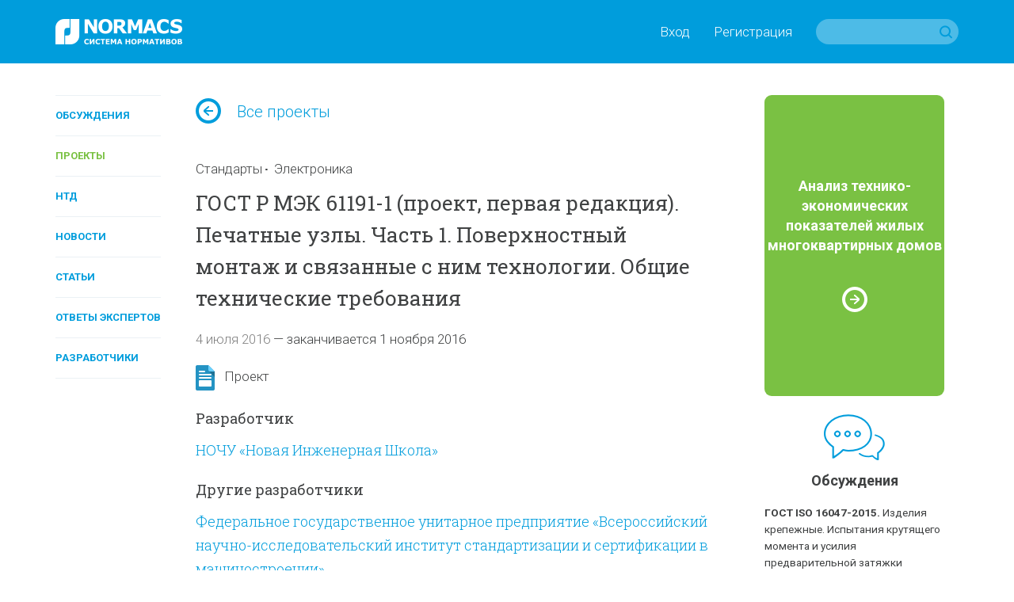

--- FILE ---
content_type: text/html; charset=utf-8
request_url: https://www.normacs.info/projects/2595
body_size: 9369
content:
<!DOCTYPE html>
<html id='html' lang='ru-RU'>
<head>
<title>NormaCS ~ Обсуждения ~ ГОСТ Р  МЭК 61191-1 (проект, первая редакция). Печатные узлы. Часть 1. Поверхностный монтаж и связанные с ним технологии. Общие технические требования</title>
<meta charset='utf-8'>
<meta content='text/html; charset=utf-8' http-equiv='Content-Type'>
<meta content='IE=edge' http-equiv='X-UA-Compatible'>
<meta content='width=device-width' name='viewport'>
<meta content='telephone=no' name='format-detection'>
<meta content='Все о техническом регулировании' name='description'>
<meta content='ГОСТ Р  МЭК 61191-1 (проект, первая редакция). Печатные узлы. Часть 1. Поверхностный монтаж и связанные с ним технологии. Общие технические требования' property='og:title'>
<meta content='Все о техническом регулировании' property='og:description'>
<meta content='https://www.normacs.info/assets/og-logo-9ff9bb8299741e94ae778331148e331588375e1b6f1d10d8df2607edb73dfd39.png' property='og:image'>
<meta content='' name='keywords'>
<meta content='9c0dd823175363eeeb332b68dd795325' name='cmsmagazine'>
<meta content='43f61e1468b093c2' name='yandex-verification'>
<meta content='JhQiOBy7Q7AcgkcChuHnyfd29dErFt35A_5WX-lHBH0' name='google-site-verification'>
<meta name="csrf-param" content="authenticity_token" />
<meta name="csrf-token" content="6jLTZMRm9s61NmdqyLRQqmKwl7cf64lKb/4sQwrx/tZjD1IvSPB52Z8CSws64Q6jKGvCMOmrZqdR51VIWB8ejg==" />
<link crossorigin href='https://fonts.gstatic.com/' rel='preconnect'>
<link as='font' crossorigin href='https://fonts.gstatic.com/s/roboto/v20/KFOlCnqEu92Fr1MmWUlfABc4EsA.woff2' rel='preload'>
<link as='font' crossorigin href='https://fonts.gstatic.com/s/robotoslab/v9/BngMUXZYTXPIvIBgJJSb6ufJ5qW54A.woff2' rel='preload'>
<link as='font' crossorigin href='https://fonts.gstatic.com/s/robotoslab/v9/BngRUXZYTXPIvIBgJJSb6u9mxLCCwR26eg.woff2' rel='preload'>
<link as='font' crossorigin href='https://fonts.gstatic.com/s/roboto/v20/KFOmCnqEu92Fr1Mu4mxK.woff2' rel='preload'>
<link as='font' crossorigin href='https://fonts.gstatic.com/s/roboto/v20/KFOlCnqEu92Fr1MmSU5fABc4EsA.woff2' rel='preload'>
<link as='font' crossorigin href='https://fonts.gstatic.com/s/roboto/v20/KFOlCnqEu92Fr1MmWUlfBBc4.woff2' rel='preload'>
<link as='font' crossorigin href='https://fonts.gstatic.com/s/robotoslab/v9/BngMUXZYTXPIvIBgJJSb6ufN5qU.woff2' rel='preload'>
<link as='font' crossorigin href='https://fonts.gstatic.com/s/robotoslab/v9/BngRUXZYTXPIvIBgJJSb6u9mxLCGwR0.woff2' rel='preload'>
<link as='font' crossorigin href='https://fonts.gstatic.com/s/roboto/v20/KFOjCnqEu92Fr1Mu51TjASc6CsQ.woff2' rel='preload'>
<link as='font' crossorigin href='https://fonts.gstatic.com/s/roboto/v20/KFOmCnqEu92Fr1Mu5mxKOzY.woff2' rel='preload'>
<link as='font' crossorigin href='https://fonts.gstatic.com/s/roboto/v20/KFOlCnqEu92Fr1MmSU5fBBc4.woff2' rel='preload'>
<link as='font' crossorigin href='https://fonts.gstatic.com/s/robotoslab/v9/BngMUXZYTXPIvIBgJJSb6ufA5qW54A.woff2' rel='preload'>
<link as='font' crossorigin href='https://fonts.gstatic.com/s/robotoslab/v9/BngMUXZYTXPIvIBgJJSb6ufD5qW54A.woff2' rel='preload'>
<script>
  (function(){
    var d = document, e = d.documentElement, s = d.createElement('style');
    if (e.style.MozTransform === ''){
      s.textContent = 'body{text-indent:-9999px}';
      e.firstChild.appendChild(s);
      function f(){
        var ffrendertime = setTimeout ( function(){ s.parentNode && s.parentNode.removeChild(s) } , 200 );
      }
      addEventListener('load',f,false);
      setTimeout(f, 1500);
    }
  })();
</script>

<link href='https://fonts.googleapis.com/css?family=Roboto+Slab:400,100,300,700&amp;subset=latin,cyrillic' rel='stylesheet'>
<link href='https://fonts.googleapis.com/css?family=Roboto:400,100,100italic,300,300italic,400italic,500,500italic,700,700italic,900,900italic&amp;subset=latin,cyrillic' rel='stylesheet'>
<link href='https://netdna.bootstrapcdn.com/font-awesome/4.0.3/css/font-awesome.css' rel='stylesheet'>
<link href='/humans.txt' rel='author'>
<link href='https://www.normacs.info/assets/og-logo-9ff9bb8299741e94ae778331148e331588375e1b6f1d10d8df2607edb73dfd39.png' rel='image_src'>
<link rel="shortcut icon" type="image/x-icon" href="/favicon.ico" />
<link rel="stylesheet" media="all" href="/assets/base-4dd8371d054bc14d2bd685cad0704121c34dbc5921ed149867d0dec5c0d72663.css" />
<link rel="stylesheet" media="all" href="/assets/grid-ff4611729e9e3684316f46bcea6da5ab6d3e719ddb2b5dbd413f86f72c32b4db.css" />
<link rel="stylesheet" media="all" href="/assets/style-16690b865078856ab26a467bf23bc9216b9aa2d9996f7017b8e7270ee7765431.css" />
<link rel="stylesheet" media="all" href="/assets/project-5575aea10678794a041349a8429fa62ddd2a082a63baae874737257d5c5a021d.css" />
<link rel="stylesheet" media="all" href="/assets/responsive-07dc72349688f4459b1b2177ef5c94abe5e5ac58a77a3308933c88f730bd5ea8.css" />
<link rel="stylesheet" media="print" href="/assets/print-1a9d1161d9f89bc160798fde32a924e7c48ccc42ca7c4a3fe1ec02a2706ba40d.css" />

</head>
<body class='page' id='page'>
<script>
  (function(i,s,o,g,r,a,m){i['GoogleAnalyticsObject']=r;i[r]=i[r]||function(){
  (i[r].q=i[r].q||[]).push(arguments)},i[r].l=1*new Date();a=s.createElement(o),
  m=s.getElementsByTagName(o)[0];a.async=1;a.src=g;m.parentNode.insertBefore(a,m)
  })(window,document,'script','//www.google-analytics.com/analytics.js','ga');
  
  ga('create', 'UA-7678726-5', 'auto');
  ga('send', 'pageview');
</script>

<!-- Yandex.Metrika counter --> <script type="text/javascript" > (function(m,e,t,r,i,k,a){m[i]=m[i]||function(){(m[i].a=m[i].a||[]).push(arguments)}; m[i].l=1*new Date();k=e.createElement(t),a=e.getElementsByTagName(t)[0],k.async=1,k.src=r,a.parentNode.insertBefore(k,a)}) (window, document, "script", "https://mc.yandex.ru/metrika/tag.js", "ym"); ym(16810894, "init", { clickmap:true, trackLinks:true, accurateTrackBounce:true, webvisor:true, trackHash:true }); </script> <noscript><div><img src="https://mc.yandex.ru/watch/16810894" style="position:absolute; left:-9999px;" alt="" /></div></noscript> <!-- /Yandex.Metrika counter -->

<noscript>
<div class='alert-no-js c-alert __l c-bg __red' role='alert' style='display: block;'>
<h1>У вас отключен JavaScript.</h1>
</div>
</noscript>
<!--[if lt IE 9]>
<div class='alert-ie8' role='alert'>
<p class='alert-ie8_tx'>
Ваш браузер в&nbsp;настоящее время не&nbsp;поддерживается, приносим извинения за&nbsp;временное неудобство. Вы&nbsp;можете зайти на&nbsp;сайт с&nbsp;другого браузера, например,
<a href='https://www.google.ru/chrome/browser/desktop/' target='_blank'>Chrome</a>
</p>
</div>
<![endif]-->

<div class='wrapper'>
<header class='header' id='header' role='banner'>
<div class='ctn'>
<div class='grid'><div class='grid-i __desktop-grid-2-12 __tablet-grid-2-6 __phone-grid-1-2 va-m'>
<a href="/"><img class="va-t" alt="NormaCS" src="/assets/logo-d65f435df4ae4645c822edffe3d18fffa59f430f05a7403193cea098302fa07c.png" />
</a></div><div class='grid-i __desktop-grid-10-12 __tablet-grid-4-6 __phone-grid-1-2 va-m'>
<div class='tx __right'><nav class='header_nav'><a class='header_nav_i visible-desktop' data-dialog='open' data-url='/users/popup/login' href='#'>Вход</a><a class='header_nav_i visible-desktop' data-dialog='open' data-url='/users/popup/register' href='#'>Регистрация</a><a class='header_nav_i hidden-desktop' href='/users/login'>
<i class='ico __22 __user'></i>
</a><a class='header_nav_i visible-phone' href='#' id='toggle-search'>
<i class='ico __22 __search'></i>
</a></nav><form class="search hidden-phone" action="/search" accept-charset="UTF-8" method="get">
<input type="hidden" name="search_params[section]" id="search_params_section" value="all" />
<input type="text" name="search_params[text]" id="search_params_text" class="search_tx" />
<button class='search_btn __submit' type='submit'></button>
</form>


<form class="search __phone visible-phone" action="/search" accept-charset="UTF-8" method="get">
<input type="hidden" name="search_params[section]" id="search_params_section" value="all" />
<input type="text" name="search_params[text]" id="search_params_text" class="search_tx" />
<a class='search_btn __close' href='#'></a>
</form>


</div>
</div></div>
</div>
</header>

<a class='nav-toggle' href='#' id='nav-toggle'>
<img class="nav-toggle_ico" width="32" height="32" alt="" src="/assets/menu-8ee134fe894375a0142a5832514f723ecc2a66303e863dece3bceafd0d3b05bd.svg" />
</a>
<nav role='navigation'>
<ul class='nav __vertical __toggle'>
<li class='nav_i'>
<a class="nav_i_a " href="/documents">Обсуждения</a>
</li>

<li class='nav_i'>
<a class="nav_i_a __current" href="/projects">Проекты</a>
</li>

<li class='nav_i'>
<a class="nav_i_a " href="/ntds">НТД</a>
</li>

<li class='nav_i'>
<a class="nav_i_a " href="/news">Новости</a>
</li>

<li class='nav_i'>
<a class="nav_i_a " href="/articles">Статьи</a>
</li>

<li class='nav_i'>
<a class="nav_i_a " href="/answers">Ответы экспертов</a>
</li>

<li class='nav_i'>
<a class="nav_i_a " href="/companies">Разработчики</a>
</li>

</ul>
</nav>

<main class='main' id='main' role='main'>
<div class='p-t_4 p-b_8'>
<section aria-label='Сontent' role='region'>
<div class='ctn'>
<div class='grid'><div class='grid-i __desktop-grid-2-13 visible-desktop'>
<nav role='navigation'>
<ul class='nav __vertical'>
<li class='nav_i'>
<a class="nav_i_a " href="/documents">Обсуждения</a>
</li>

<li class='nav_i'>
<a class="nav_i_a __current" href="/projects">Проекты</a>
</li>

<li class='nav_i'>
<a class="nav_i_a " href="/ntds">НТД</a>
</li>

<li class='nav_i'>
<a class="nav_i_a " href="/news">Новости</a>
</li>

<li class='nav_i'>
<a class="nav_i_a " href="/articles">Статьи</a>
</li>

<li class='nav_i'>
<a class="nav_i_a " href="/answers">Ответы экспертов</a>
</li>

<li class='nav_i'>
<a class="nav_i_a " href="/companies">Разработчики</a>
</li>

</ul>
</nav>

</div><div class='grid-i __desktop-grid-7-12 __tablet-grid-1-1 __phone-grid-1-1'>
<p class='goto-back m-b_4'>
<a href='/projects'><i class='ico __32 __arrow-right va-m'></i>Все проекты
</a>
</p>
<article class='m-b_2'>
<header class='m-b_1'>
<ul class='materials-tags'>
<li class='materials-tags_i'><a class="materials-tags_i_a" href="/projects?q%5Bsubsection_eq%5D=standards">Стандарты</a></li>

<li class="materials-tags_i"><a class="materials-tags_i_a" href="/projects?q%5Bwith_iso_industries%5D=13">Электроника</a></li>

</ul>
</header>

<h2 class='m-b_1 m-b_2'>ГОСТ Р  МЭК 61191-1 (проект, первая редакция). Печатные узлы. Часть 1. Поверхностный монтаж и связанные с ним технологии. Общие технические требования</h2>
</article>
<div class='m-b_2'>
<span class='tx __muted'>4 июля 2016</span>
&mdash;
<span>
заканчивается
1 ноября 2016
</span>
</div>
<div class='m-b_2'>
<i class='__doc-status __project sprites va-m'></i>
&nbsp;
Проект
</div>
<div class='cnt delta m-b_2'>
<h3>Разработчик</h3>
<p>
<a href='/companies/110'>НОЧУ «Новая Инженерная Школа»</a>
</p>
<h3>Другие разработчики</h3>
<p>
<a href='/companies/27'>Федеральное государственное унитарное предприятие «Всероссийский научно-исследовательский институт стандартизации и сертификации в машиностроении»</a>
</p>

<h3>Технический комитет</h3>
<p>Технический комитет ТК 420 «Базовые несущие конструкции, печатные платы, сборка и монтаж электронных модулей»</p>
<h3>Международные аналоги</h3>
<div class='m-b_2'><p>Настоящий стандарт идентичен международному стандарту МЭК 61191-2:2013 «Печатные узлы Часть 1: Поверхностный монтаж и связанные с ним технологии. Общие технические требования» (IEC 61191-1:2013 «Printed board assemblies – Part 1: Generic specification – Requirements for soldered electric and electronic assemblies using surface mount and related assembly technologies», IDT»).</p>

<p>При применении настоящего стандарта рекомендуется использовать вместо ссылочных международных стандартов соответствующие им национальные стандарты, сведения о которых приведены в дополнительном приложении ДА.</p>
</div>
<h3>ОКС/МКС/ISO</h3>
<p>ОКС 31.190</p>
<h3>Описание</h3>
<div class='m-b_2'><p>Настоящий стандарт устанавливает требования к материалам, методам и критериям контроля для производства качественных межсоединений и печатных узлов с применением технологии поверхностного монтажа и связанных с ней технологий сборки.</p>

<p>В данную часть стандарта IEC 61191 включены также рекомендации для надлежащих производственных процессов.</p>
</div>
</div>
<div class='m-b_4'>
<h3 class='m-b_1'>Файлы проекта</h3>
<ul class='files'>
<li class='files_i'>
<a data-dialog="open" data-url="/users/popup/login" title="Проект_ГОСТ_Р_МЭК_61191-1.doc" href="#">Проект_ГОСТ_Р_МЭК_61191-1.doc</a>
</li>

</ul>
</div>
<div class='m-b_2'>
<div class='document-action'>
<div class='grid'><div class='grid-i __desktop-grid-4-6 __tablet-grid-1-3 va-m'>
<ul class='files'>
<li class='files_i'>
<a data-dialog="open" data-url="/users/popup/login" href="#">Форма замечаний к проекту</a>
</li>
</ul>
</div><div class='grid-i __desktop-grid-2-6 __tablet-grid-1-3 va-m'>
<div class='document-action_share'>
<div class='clearfix'>
<ul class='sharing-inline'>
<li data-url='https://www.normacs.info/projects/2595' data-desc='Все о техническом регулировании' data-via='' 
data-title='Обсуждения ~ ГОСТ Р  МЭК 61191-1 (проект, первая редакция). Печатные узлы. Часть 1. Поверхностный монтаж и связанные с ним технологии. Общие технические требования' data-img='https://www.normacs.info/assets/og-logo-9ff9bb8299741e94ae778331148e331588375e1b6f1d10d8df2607edb73dfd39.png'>
<a rel="nofollow " data-site="vkontakte" class="is-vk" onclick="return SocialShareButton.share(this);" title="ВКонтакте" href="#"><i class="icon mdi mdi-vk"></i></a>
</li>
</ul>
</div>
</div>
</div></div>
</div>

</div>


<div class='m-b_5'>
<header class='m-b_3'>
<div class='grid'><div class='grid-i __desktop-grid-1-2 __tablet-grid-1-2 __phone-grid-1-1'>
<h1>1 обсуждение</h1>
</div><div class='grid-i __desktop-grid-1-2 __tablet-grid-1-2 __phone-grid-1-1'>

</div></div>
</header>
<div class='discussions'>
<article class='discussions_i'>
<header class='discussions_i_h'>
<a href="/discussions/2896#2896">Приглашаем обсудить проект ГОСТ Р МЭК 61191-1 Печатные узлы. Часть 1</a>
</header>
<div class='cnt'><p>Публичное обсуждение проекта продлится <strong>до 1 ноября 2016г</strong>.</p>

<p>Стандарт устанавливает требования к материалам, методам и критериям контроля для производства качественных межсоединений и печатных узлов с применением технологии поверхностного монтажа и связанных с ней технологий сборки. Включены также рекомендации для надлежащих производственных процессов.</p>
</div>
<footer class='discussions_i_f'>
<div class='grid'><div class='grid-i __desktop-grid-4-5 __tablet-grid-4-5 __phone-grid-4-5 va-m'>
<div class='user-avatar __name'>
<div class='user-avatar_photo'>
<a class='double-hover' href='/profiles/22'>
<img width="40" height="40" alt="NormaCS" src="/uploads/administrator/avatar/22/v40_Logo_edit.png" />
</a>
</div>
<div class='user-avatar_name'>
<p>
<a class='a __invert double-hover' href='/profiles/22'>NormaCS</a>
</p>
<p class='tx __muted'>
Администратор, 
4 июля 2016
</p>
</div>
</div>

</div><div class='grid-i __desktop-grid-1-5 __tablet-grid-1-5 __phone-grid-1-5 va-m'>
<div class='tx __right'>

</div>
</div></div>
</footer>
</article>

</div>
</div>





</div><div class='grid-i __desktop-grid-3-12 __tablet-grid-1-1 __phone-grid-1-1'>
<aside class='sidebar'>
<hr class='hr __border m-t_4 m-b_6 hidden-desktop'>
<div class='grid'><div class='grid-i __desktop-grid-1-1 __tablet-grid-1-2 __phone-grid-1-1'>
<a class='__minor banner' href='https://www.normacs.info/articles/883'>
<div class='banner_inner'>
<p class='banner_tx'>Анализ технико-экономических показателей жилых многоквартирных домов</p>
<i class='banner_ico'></i>
</div>
</a>

</div><div class='grid-i __desktop-grid-1-1 __tablet-grid-1-2 __phone-grid-1-1'>
<div class='m-b_2'>
<div class='category-material'>
<a href='/documents'>
<i class='__64 __blue __discussions ico'></i>
</a>
<p>
<a href='/documents'>Обсуждения</a>
</p>

</div>
<article class='last-material'>
<p>
<a class="a __invert" href="/documents/12686"><b>ГОСТ ISO 16047-2015.</b>
Изделия крепежные. Испытания крутящего момента и усилия предварительной затяжки
</a></p>
<footer class='last-material_footer'><span>22 декабря 2025</span>
</footer>
</article>
<article class='last-material'>
<p>
<a class="a __invert" href="/documents/8817"><b>ГОСТ Р 21.101-2020.</b>
Система проектной документации для строительства. Основные требования к проектной и рабочей документации
</a></p>
<footer class='last-material_footer'><span>27 ноября 2025</span><span class='material-comments'>
<i class='ico __22 __comments'></i>
11
</span>

</footer>
</article>
<article class='last-material'>
<p>
<a class="a __invert" href="/documents/958"><b>ГОСТ 5639-82.</b>
Стали и сплавы. Методы выявления и определения величины зерна
</a></p>
<footer class='last-material_footer'><span>10 ноября 2025</span>
</footer>
</article>


</div>
<div class='m-b_2'>
<div class='category-material'>
<a href='/projects'>
<i class='__64 __green __projects ico'></i>
</a>
<p>
<a href='/projects'>Проекты</a>
</p>

</div>
<article class='last-material'>
<p>
<a class="a __invert" href="/projects/12725">ГОСТ Р (проект, первая редакция). Трубы стальные сварные биметаллические для трубопроводов нефти и газа. Технические условия</a>
</p>
<footer class='last-material_footer'><span>28 января 2026</span><span>
&mdash;&nbsp;заканчивается
22 марта 2026
</span>

</footer>
</article>
<article class='last-material'>
<p>
<a class="a __invert" href="/projects/12724">ГОСТ Р (проект, первая редакция). Дороги автомобильные общего пользования. Швы деформационные резинометаллические пролетных строений мостовых сооружений. Общие технические условия</a>
</p>
<footer class='last-material_footer'><span>28 января 2026</span><span>
&mdash;&nbsp;заканчивается
30 марта 2026
</span>

</footer>
</article>
<article class='last-material'>
<p>
<a class="a __invert" href="/projects/12723">ГОСТ Р 55187 (проект, первая редакция). Вводы изолированные на номинальные напряжения свыше 1000 В переменного тока</a>
</p>
<footer class='last-material_footer'><span>26 января 2026</span><span>
&mdash;&nbsp;заканчивается
22 марта 2026
</span>

</footer>
</article>


</div>
<div class='m-b_2'>
<div class='category-material'>
<a href="/ntds"><i class='__64 __blue __standards ico'></i>
</a><p>
<a href="/ntds">НТД</a>
</p>

</div>
<article class='last-material'>
<p>
<a class="a __invert" href="/ntds/29734">В NormaCS опубликован приказ ФНС России от 10.12.2025, № ЕД-7-21/1072@</a>
</p>
<footer class='last-material_footer'><span>27 января 2026</span>
</footer>
</article>
<article class='last-material'>
<p>
<a class="a __invert" href="/ntds/29733">В NormaCS опубликован приказ Минстроя России от 14.11.2025, № 713/пр</a>
</p>
<footer class='last-material_footer'><span>27 января 2026</span>
</footer>
</article>
<article class='last-material'>
<p>
<a class="a __invert" href="/ntds/29732">В NormaCS опубликован приказ Минтруда России от 09.12.2025, № 691н</a>
</p>
<footer class='last-material_footer'><span>27 января 2026</span>
</footer>
</article>


</div>
</div><div class='grid-i __desktop-grid-1-1 __tablet-grid-1-2 __phone-grid-1-1'>
<div class='m-b_2'>
<div class='category-material'>
<a href="/news"><i class='__64 __green __news ico'></i>
</a><p>
<a href="/news">Новости</a>
</p>

</div>
<article class='last-material'>
<p>
<a id='78193'></a>
<a class="a __invert" href="/news/78193">Минстрой предложил НОПРИЗ разработать профстандарт для рынка НТС</a>
</p>
<footer class='last-material_footer'><span>27 января 2026</span>
</footer>
</article>
<article class='last-material'>
<p>
<a id='78188'></a>
<a class="a __invert" href="/news/78188">Для строительства деревянных многоэтажек больше нет препятствий</a>
</p>
<footer class='last-material_footer'><span>26 января 2026</span>
</footer>
</article>
<article class='last-material'>
<p>
<a id='78165'></a>
<a class="a __invert" href="/news/78165">Минстрой утвердил стройпланы на три года вперёд</a>
</p>
<footer class='last-material_footer'><span>21 января 2026</span>
</footer>
</article>


</div>
<div class='m-b_2'>
<div class='category-material'>
<a href="/articles"><i class='__64 __articles __blue ico'></i>
</a><p>
<a href="/articles">Статьи</a>
</p>

</div>
<article class='last-material'>
<p>
<a class="a __invert" href="/articles/1190">Урожай нормативов: в минувшем году отрасль получила важнейшие регуляторные документы</a>
</p>
<footer class='last-material_footer'><span>27 января 2026</span>
</footer>
</article>
<article class='last-material'>
<p>
<a class="a __invert" href="/articles/1189">Можно, но зачем? Строительство тоннеля между Чукоткой и Аляской возможно, но эксперты считают его возведение экономически нецелесообразным</a>
</p>
<footer class='last-material_footer'><span>19 января 2026</span>
</footer>
</article>
<article class='last-material'>
<p>
<a class="a __invert" href="/articles/1188">Создано приложение для моделирования технологических схем на Платформе nanoCAD</a>
</p>
<footer class='last-material_footer'><span>13 января 2026</span>
</footer>
</article>


</div>
<div>
<div class='category-material'>
<a href="/articles/video"><i class='__64 __green __video ico'></i>
</a><p>
<a href="/articles/video">Видео</a>
</p>

</div>
<article class='last-material'>
<p>
<a class="a __invert" href="/articles/902">Специалисты ФАУ ФЦС приняли участие в работе Экспертного совета при Комитете Госдумы РФ</a>
</p>
<footer class='last-material_footer'><span>4 марта 2021</span>
</footer>
</article>
<article class='last-material'>
<p>
<a class="a __invert" href="/articles/860">NormaCS. Эксперты о нормативах. Актуальная ситуация в области инженерных изысканий в строительстве</a>
</p>
<footer class='last-material_footer'><span>6 августа 2020</span>
</footer>
</article>
<article class='last-material'>
<p>
<a class="a __invert" href="/articles/858">Выложены видеозаписи всех докладов, прозвучавших на Всероссийском практическом семинаре «Градостроительная деятельность-2020»</a>
</p>
<footer class='last-material_footer'><span>30 июля 2020</span>
</footer>
</article>


</div>
</div><div class='grid-i __desktop-grid-1-1 __tablet-grid-1-2 __phone-grid-1-1'>
<a class='__minor banner' href='https://www.normacs.info/ntds/12911'>
<div class='banner_inner'>
<p class='banner_tx'>Программа стандартизации ПНС-2021</p>
<i class='banner_ico'></i>
</div>
</a>

</div></div>
</aside>

</div></div>
</div>
</section>
</div>
</main>
<footer class='footer' id='footer' role='contentinfo'>
<div class='ctn'>
<nav class='footer_nav'>
<a class='footer_nav_i' href='/about' target='_blank'>О проекте</a>
<a class='footer_nav_i' href='/contacts' target='_blank'>Контакты</a>
<a class='footer_nav_i' href='/confidentiality' target='_blank'>Конфиденциальность</a>
<a class='footer_nav_i' href='/terms' target='_blank'>Условия использования</a>
<a class='footer_nav_i' href='/partners' target='_blank'>Партнеры</a>
<a class='footer_nav_i' href='/for_ntd_developers' target='_blank'>Разработчикам НТД</a>
<a class='footer_nav_i' href='/normacs' target='_blank'>NormaCS 4.x</a>
<a class='footer_nav_i' href='/help' target='_blank'>Помощь</a>
</nav>
<div class='footer_social'>
<div class='grid'><div class='grid-i __desktop-grid-9-12 __tablet-grid-2-3 __phone-grid-2-3'>
<div class='grid'><div class='grid-i __desktop-grid-3-8 __tablet-grid-1-4 __phone-grid-1-2'>
<a class='footer_social_logo' href='https://www.nanocad.ru/' target='_blank'>
<img src="/assets/footer-logo-6ac6363daa870748514edc90628ba732e65d919353c4b3a5cbbe1ea4e1c7aba2.svg" />
</a>
</div><div class='grid-i __desktop-grid-1-8 __tablet-grid-1-4 __phone-grid-1-2'>
<a class='footer_social_i' href='https://vk.com/normacs1' target='_blank'>
<i class='ico __vk'></i>
ВКонтакте
</a>
</div><div class='grid-i __desktop-grid-1-8 __tablet-grid-1-4 __phone-grid-1-2'>
<a class='footer_social_i' href='http://www.youtube.com/playlist?list=PLC027C5E19063511D' target='_blank'>
<i class='ico __youtube'></i>
Youtube
</a>
</div><div class='grid-i __desktop-grid-1-8 __tablet-grid-1-4 visible-desktop'>
<a class='footer_social_i' href='http://ok.ru/group/52569351913660' target='_blank'>
<i class='ico __ok'></i>
Одноклассники
</a>
</div></div>
</div></div>
</div>
<p>&copy;&nbsp;ООО &laquo;Нанософт разработка&raquo;, &laquo;Всё о&nbsp;техническом регулировании&raquo;, 2012&nbsp;-&nbsp;2026</p>
<p>Любое использование материалов сайта возможно только с&nbsp;разрешения администрации.</p>
</div>
</footer>

</div>
<script src="/assets/application-e4315cb950ea93915fa7dc31265ec2082d9369179c3b203e365c709dab1c135e.js"></script>
<script src="/assets/projects-fb69826b526c336c67fd63861f7dc4db947eea3b68fa51ffbbde5b985ef57d6a.js"></script>


<!--[if lt IE 9]>
<script>
document.getElementById("html").className+= ' __overflow';
document.getElementById("page").className+= ' __overflow';
</script>
<![endif]-->
</body>
</html>


--- FILE ---
content_type: image/svg+xml
request_url: https://www.normacs.info/assets/menu-8ee134fe894375a0142a5832514f723ecc2a66303e863dece3bceafd0d3b05bd.svg
body_size: 475
content:
<?xml version="1.0" encoding="utf-8"?>
<!-- Generator: Adobe Illustrator 17.0.0, SVG Export Plug-In . SVG Version: 6.00 Build 0)  -->
<!DOCTYPE svg PUBLIC "-//W3C//DTD SVG 1.0//EN" "http://www.w3.org/TR/2001/REC-SVG-20010904/DTD/svg10.dtd">
<svg version="1.0" id="Слой_1" xmlns="http://www.w3.org/2000/svg" xmlns:xlink="http://www.w3.org/1999/xlink" x="0px" y="0px"
	 width="32px" height="32px" viewBox="0 0 32 32" enable-background="new 0 0 32 32" xml:space="preserve">
<g>
	<path fill="#414141" d="M0,0c0,1.3,0,2.7,0,4c10.7,0,21.3,0,32,0c0-1.3,0-2.7,0-4C21.3,0,10.7,0,0,0z"/>
	<path fill="#414141" d="M0,18c10.7,0,21.3,0,32,0c0-1.3,0-2.7,0-4c-10.7,0-21.3,0-32,0C0,15.3,0,16.7,0,18z"/>
	<path fill="#414141" d="M0,32c10.7,0,21.3,0,32,0c0-1.3,0-2.7,0-4c-10.7,0-21.3,0-32,0C0,29.3,0,30.7,0,32z"/>
</g>
</svg>
